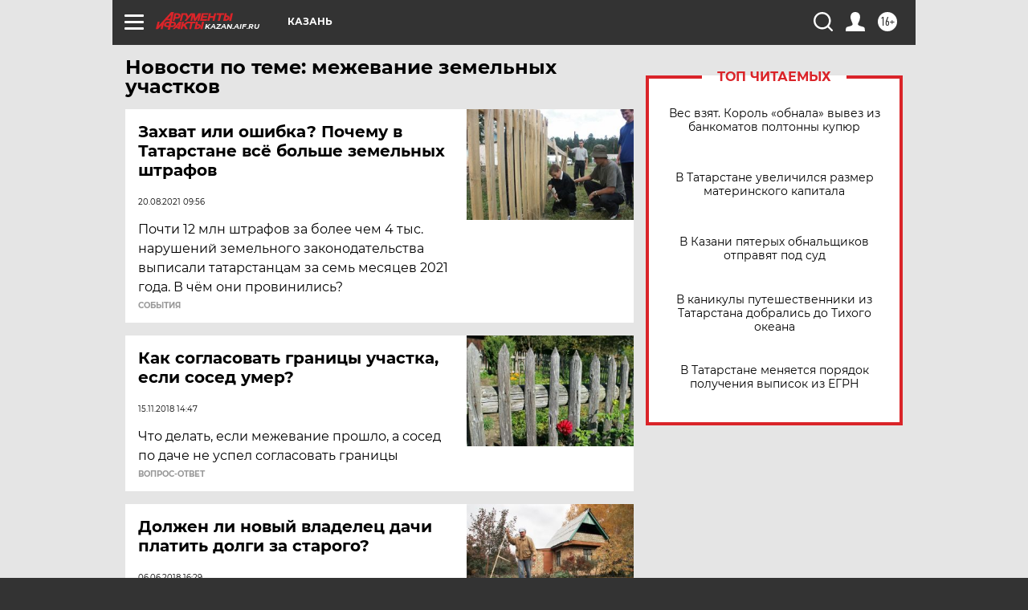

--- FILE ---
content_type: text/html
request_url: https://tns-counter.ru/nc01a**R%3Eundefined*aif_ru/ru/UTF-8/tmsec=aif_ru/366008078***
body_size: -72
content:
43CF660F6967E8C0X1768417472:43CF660F6967E8C0X1768417472